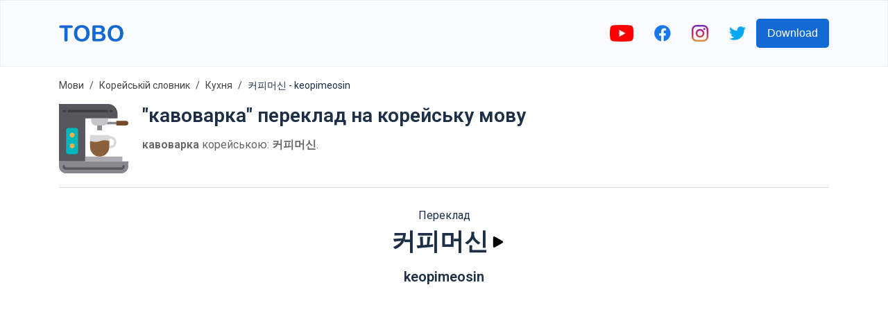

--- FILE ---
content_type: text/html; charset=utf-8
request_url: https://www.google.com/recaptcha/api2/aframe
body_size: 267
content:
<!DOCTYPE HTML><html><head><meta http-equiv="content-type" content="text/html; charset=UTF-8"></head><body><script nonce="Vq3Cd2ecNDOTM0re-pDFmQ">/** Anti-fraud and anti-abuse applications only. See google.com/recaptcha */ try{var clients={'sodar':'https://pagead2.googlesyndication.com/pagead/sodar?'};window.addEventListener("message",function(a){try{if(a.source===window.parent){var b=JSON.parse(a.data);var c=clients[b['id']];if(c){var d=document.createElement('img');d.src=c+b['params']+'&rc='+(localStorage.getItem("rc::a")?sessionStorage.getItem("rc::b"):"");window.document.body.appendChild(d);sessionStorage.setItem("rc::e",parseInt(sessionStorage.getItem("rc::e")||0)+1);localStorage.setItem("rc::h",'1769229842398');}}}catch(b){}});window.parent.postMessage("_grecaptcha_ready", "*");}catch(b){}</script></body></html>

--- FILE ---
content_type: image/svg+xml
request_url: https://firebasestorage.googleapis.com/v0/b/words-editor.appspot.com/o/courses%2Fkitchen-korean-vocabulary-list%2FcourseImage.svg?alt=media&token=0274dd61-94de-48a4-9bf9-388b05d866de
body_size: 3860
content:
<?xml version="1.0" encoding="iso-8859-1"?>
<!-- Generator: Adobe Illustrator 19.0.0, SVG Export Plug-In . SVG Version: 6.00 Build 0)  -->
<svg version="1.1" id="Layer_1" xmlns="http://www.w3.org/2000/svg" xmlns:xlink="http://www.w3.org/1999/xlink" x="0px" y="0px"
	 viewBox="0 0 512.001 512.001" style="enable-background:new 0 0 512.001 512.001;" xml:space="preserve">
<path style="fill:#7DE3EA;" d="M200.579,469.307h-53.842c-17.519,0-31.721-14.202-31.721-31.72V39.812
	c0-17.519,14.2-31.72,31.721-31.72h218.527c17.519,0,31.721,14.199,31.721,31.72v106.264v291.51c0,17.516-14.2,31.72-31.721,31.72
	H227.195"/>
<path style="fill:#49D0E2;" d="M396.983,39.812c0-17.519-14.2-31.72-31.721-31.72H146.735c-17.519,0-31.721,14.199-31.721,31.72
	v156.556h281.968V65.693"/>
<g>
	<path style="fill:#636D77;" d="M138.663,469.302v21.656c0,7.153,5.798,12.949,12.949,12.949h17.263
		c7.151,0,12.949-5.796,12.949-12.949v-21.656H138.663z"/>
	<path style="fill:#636D77;" d="M330.176,469.302v21.656c0,7.153,5.798,12.949,12.949,12.949h17.263
		c7.151,0,12.949-5.796,12.949-12.949v-21.656H330.176z"/>
</g>
<g style="opacity:0.2;">
	<path style="fill:#020202;" d="M164.398,490.959v-21.656h-25.735v21.656c0,7.153,5.798,12.949,12.949,12.949h17.263
		c1.486,0,2.907-0.262,4.236-0.723C168.042,501.428,164.398,496.626,164.398,490.959z"/>
</g>
<g style="opacity:0.2;">
	<path style="fill:#020202;" d="M355.911,490.959v-21.656h-25.735v21.656c0,7.153,5.798,12.949,12.949,12.949h17.263
		c1.486,0,2.907-0.262,4.236-0.723C359.556,501.428,355.911,496.626,355.911,490.959z"/>
</g>
<path style="fill:#A8F2F4;" d="M115.016,196.368v26.976h12.856h43.163h21.58c7.151,0,12.949-5.798,12.949-12.949v-14.028H115.016z"
	/>
<g>
	<path style="fill:#020202;" d="M396.983,57.6c-4.47,0-8.093,3.622-8.093,8.093v80.383v42.198H205.563h-82.454V39.812
		c0-13.027,10.598-23.627,23.627-23.627h218.528c13.028,0,23.627,10.598,23.627,23.627c0,4.47,3.622,8.093,8.093,8.093
		s8.093-3.622,8.093-8.093C405.076,17.859,387.217,0,365.263,0H146.735c-21.953,0-39.812,17.859-39.812,39.812v156.556v26.976
		v214.243c0,16.199,9.73,30.158,23.647,36.369v17.002c0,11.602,9.439,21.041,21.041,21.041h17.263
		c11.602,0,21.041-9.439,21.041-21.041V477.4h10.663c4.47,0,8.093-3.622,8.093-8.093s-3.622-8.093-8.093-8.093h-18.672
		c-0.028,0-0.055-0.004-0.083-0.004h-35.252c-12.952-0.09-23.462-10.65-23.462-23.622V231.437h69.506
		c11.602,0,21.041-9.439,21.041-21.041v-5.935h175.235v233.126c0,12.971-10.509,23.532-23.462,23.622h-35.252
		c-0.028,0-0.055,0.003-0.083,0.004H227.197c-4.47,0-8.093,3.622-8.093,8.093s3.622,8.093,8.093,8.093h94.889v13.559
		c0,11.602,9.439,21.041,21.041,21.041h17.263c11.602,0,21.041-9.439,21.041-21.041v-17.003
		c13.918-6.211,23.647-20.171,23.647-36.369V196.368v-50.291V65.693C405.076,61.223,401.454,57.6,396.983,57.6z M173.73,490.959
		c0,2.677-2.179,4.856-4.856,4.856h-17.263c-2.677,0-4.856-2.179-4.856-4.856v-13.559h26.974V490.959z M197.47,210.395
		c0,2.677-2.179,4.856-4.856,4.856h-69.506v-10.79h74.361V210.395z M360.387,495.814h-17.263c-2.677,0-4.856-2.179-4.856-4.856
		v-13.559h26.974v13.559C365.243,493.637,363.065,495.814,360.387,495.814z"/>
	<path style="fill:#020202;" d="M355.277,45.912v111.915c0,4.47,3.622,8.093,8.093,8.093s8.093-3.622,8.093-8.093V45.912
		c0-4.47-3.622-8.093-8.093-8.093S355.277,41.442,355.277,45.912z"/>
	<path style="fill:#020202;" d="M355.277,422.179c0,4.47,3.622,8.093,8.093,8.093s8.093-3.622,8.093-8.093v-5.434
		c0-4.47-3.622-8.093-8.093-8.093s-8.093,3.622-8.093,8.093V422.179z"/>
	<path style="fill:#020202;" d="M363.37,398.576c4.47,0,8.093-3.622,8.093-8.093v-156.1c0-4.47-3.622-8.093-8.093-8.093
		s-8.093,3.622-8.093,8.093v156.1C355.277,394.953,358.899,398.576,363.37,398.576z"/>
	<path style="fill:#020202;" d="M154.539,64.366c-4.47,0-8.093,3.622-8.093,8.093v66.609c0,4.47,3.622,8.093,8.093,8.093
		s8.093-3.622,8.093-8.093V80.552h4.856c4.47,0,8.093-3.622,8.093-8.093c0-4.47-3.622-8.093-8.093-8.093H154.539z"/>
</g>
<g style="opacity:0.2;">
	<path style="fill:#020202;" d="M140.389,437.587V39.812c0-17.519,14.2-31.72,31.72-31.72h-25.373
		c-17.519,0-31.721,14.199-31.721,31.72v397.776c0,17.516,14.2,31.72,31.721,31.72h25.373
		C154.589,469.307,140.389,455.104,140.389,437.587z"/>
</g>
<g>
</g>
<g>
</g>
<g>
</g>
<g>
</g>
<g>
</g>
<g>
</g>
<g>
</g>
<g>
</g>
<g>
</g>
<g>
</g>
<g>
</g>
<g>
</g>
<g>
</g>
<g>
</g>
<g>
</g>
</svg>


--- FILE ---
content_type: image/svg+xml
request_url: https://firebasestorage.googleapis.com/v0/b/words-editor.appspot.com/o/wordImages%2FDf8HMeVdEREh5J1Q5c6j.svg?alt=media&token=28220350-07a4-465a-8274-e3cc4bdaf6e9
body_size: 2152
content:
<svg height="464pt" viewBox="0 0 464 464" width="464pt" xmlns="http://www.w3.org/2000/svg"><path d="m344 296h-16c-4.417969 0-8-3.582031-8-8v-64c0-4.417969 3.582031-8 8-8h16c22.089844 0 40 17.910156 40 40s-17.910156 40-40 40zm-8-16h8c13.253906 0 24-10.746094 24-24s-10.746094-24-24-24h-8zm0 0" fill="#d8d7da"/><path d="m392 64v32h-216v288h-176v-384h328c35.347656 0 64 28.652344 64 64zm0 0" fill="#57565c"/><path d="m256 144h32v32h-32zm0 0" fill="#898890"/><path d="m266.800781 250.328125 15.808594-4.59375c13.417969-3.902344 27.628906-4.214844 41.207031-.910156l12.183594 2.960937v-39.785156h-128v39.785156l20.800781 4.160156c12.613281 2.519532 25.644531 1.964844 38-1.617187zm0 0" fill="#d8d7da"/><path d="m336 288v-40.214844l-12.183594-2.960937c-13.578125-3.304688-27.789062-2.992188-41.207031.910156l-15.808594 4.59375c-12.355469 3.578125-25.390625 4.125-38 1.601563l-20.800781-4.160157v40.230469c0 35.347656 28.652344 64 64 64s64-28.652344 64-64zm0 0" fill="#8b5e3c"/><path d="m424 384v-32h-248v32zm0 0" fill="#acabb1"/><path d="m424 384h-424v32c0 26.507812 21.492188 48 48 48h368c26.507812 0 48-21.492188 48-48v-32zm0 0" fill="#898890"/><path d="m64 160h48c8.835938 0 16 7.164062 16 16v144c0 8.835938-7.164062 16-16 16h-48c-8.835938 0-16-7.164062-16-16v-144c0-8.835938 7.164062-16 16-16zm0 0" fill="#00b6bd"/><path d="m104 208c0 8.835938-7.164062 16-16 16s-16-7.164062-16-16 7.164062-16 16-16 16 7.164062 16 16zm0 0" fill="#ffaf46"/><path d="m104 280c0 8.835938-7.164062 16-16 16s-16-7.164062-16-16 7.164062-16 16-16 16 7.164062 16 16zm0 0" fill="#ffaf46"/><path d="m416 440h-368c-13.253906 0-24-10.746094-24-24 0-4.417969 3.582031-8 8-8s8 3.582031 8 8 3.582031 8 8 8h368c4.417969 0 8-3.582031 8-8s3.582031-8 8-8 8 3.582031 8 8c0 13.253906-10.746094 24-24 24zm0 0" fill="#57565c"/><path d="m384 136h-72c-4.417969 0-8-3.582031-8-8s3.582031-8 8-8h72c4.417969 0 8 3.582031 8 8s-3.582031 8-8 8zm0 0" fill="#898890"/><g fill="#3e3d42"><path d="m320 56h-256c-4.417969 0-8-3.582031-8-8s3.582031-8 8-8h256c4.417969 0 8 3.582031 8 8s-3.582031 8-8 8zm0 0"/><path d="m352 56h-8c-4.417969 0-8-3.582031-8-8s3.582031-8 8-8h8c4.417969 0 8 3.582031 8 8s-3.582031 8-8 8zm0 0"/><path d="m40 56h-8c-4.417969 0-8-3.582031-8-8s3.582031-8 8-8h8c4.417969 0 8 3.582031 8 8s-3.582031 8-8 8zm0 0"/></g><path d="m216 112c0 17.671875 14.328125 32 32 32h48c17.671875 0 32-14.328125 32-32v-16h-112zm0 0" fill="#c6c5ca"/><path d="m448 112h-64v32h64c8.835938 0 16-7.164062 16-16s-7.164062-16-16-16zm0 0" fill="#754c29"/></svg>

--- FILE ---
content_type: image/svg+xml
request_url: https://firebasestorage.googleapis.com/v0/b/words-editor.appspot.com/o/wordImages%2F4vl9yB3kQZUFy6dRbSYW.svg?alt=media&token=952252fe-e736-4441-a81f-25f83606391f
body_size: 4199
content:
<svg id="Capa_1" enable-background="new 0 0 512 512" height="512" viewBox="0 0 512 512" width="512" xmlns="http://www.w3.org/2000/svg"><g><ellipse cx="383.165" cy="128.835" fill="#ffd064" rx="105.928" ry="66.811" transform="matrix(.707 -.707 .707 .707 21.126 308.673)"/><path d="m459.373 205.044c57.365-57.365 69.748-137.988 27.66-180.077-42.089-42.089-122.712-29.705-180.077 27.66-31.04 31.04-48.906 68.887-52.1 103.755-3.159 34.485-17.991 66.852-42.909 90.899l-199.037 192.075c-17.001 16.406-17.242 43.565-.536 60.271 16.706 16.706 43.865 16.464 60.271-.536l192.074-199.037c24.047-24.918 56.414-39.75 90.899-42.909 34.868-3.195 72.715-21.061 103.755-52.101z" fill="#eaaa89"/><path d="m487.033 24.967c-11.901-11.901-26.883-19.446-43.548-22.851.793.731 1.573 1.48 2.341 2.247 42.089 42.089 29.705 122.712-27.66 180.077-31.04 31.04-68.887 48.906-103.755 52.1-34.485 3.159-66.852 17.991-90.899 42.909l-192.075 199.038c-7.105 7.363-16.227 11.581-25.643 12.642 1.782 3.033 3.975 5.893 6.58 8.498 16.706 16.706 43.865 16.464 60.271-.536l192.074-199.037c24.047-24.918 56.414-39.75 90.899-42.909 34.868-3.194 72.716-21.06 103.755-52.1 57.365-57.366 69.749-137.989 27.66-180.078z" fill="#e4936b"/><path d="m358.272 15.705-8.352 29.378c-3.955 13.908-7.492 28.168-10.515 42.383l-19.683 20.447c3.846-22.212 9.081-45.063 15.334-67.056l4.072-14.325c6.281-4.066 12.682-7.678 19.144-10.827zm-33.038 195.212-14.637-22.457c-1.424 26.059-1.21 53.176.601 79.775 4.931-2.088 9.983-3.906 15.133-5.445-1.056-17.257-1.425-34.697-1.097-51.873zm75.319-15.61c2.346 15.398 5.273 30.913 8.693 46.072 4.741-2.354 9.447-4.959 14.095-7.809-4.101-18.797-7.419-38.075-9.779-56.905zm14.755-195.123c-5.227.287-10.532.911-15.881 1.866-2.665 18.922-4.526 38.139-5.481 56.717l16.446-14.88c1.124-14.49 2.78-29.205 4.916-43.703zm-160.452 156.198c-1.573 17.169-6.039 33.812-13.202 49.165-1.676 26.645-1.277 46.318-1.077 56.255.052 2.573.094 4.61.068 5.526-.002.032-.003.064-.004.096-.213 7.056-1.244 14.351-3.066 21.683-6.234 25.091-21.449 50.691-42.842 72.083s-46.992 36.607-72.082 42.841c-24.487 6.085-47.389 3.186-64.698-8.144l-11.346 10.949c14.485 10.428 32.254 15.765 51.595 15.765 9.103 0 18.555-1.183 28.175-3.573 13.034-3.239 26.152-8.626 38.818-15.845l74.769-77.479c5.607-10.801 9.873-21.865 12.608-32.87 2.048-8.243 3.225-16.48 3.501-24.491.021-.255.029-.513.024-.772.027-1.292-.012-3.231-.07-6.081-.416-20.556-1.695-83.739 17.185-163.752-10.395 19.363-16.598 39.455-18.356 58.644zm-155.07 226.093c24.593-.002 54.271-13.9 78.302-37.932 30.848-30.848 45.14-70.859 34.456-97.841-.198.194-.397.387-.597.579l-11.966 11.548c3.813 21.139-9.183 51.151-32.819 74.787-24.9 24.9-56.919 37.899-77.95 32.107l-12.249 11.82c6.75 3.337 14.491 4.932 22.823 4.932zm-46.502 65.315-16.63 16.63c-3.018 3.017-3.018 7.909 0 10.927 1.509 1.509 3.486 2.263 5.463 2.263s3.955-.755 5.463-2.263l16.63-16.63c3.018-3.017 3.018-7.909 0-10.927-3.017-3.017-7.909-3.017-10.926 0z" fill="#e4936b"/><g fill="#e27d47"><path d="m309.812 237.032c.218 10.418.681 20.849 1.386 31.203 4.931-2.088 9.983-3.906 15.133-5.445-.563-9.202-.93-18.457-1.101-27.695-3.631.635-7.24 1.118-10.819 1.446-1.538.14-3.071.304-4.599.491z"/><path d="m401.219 199.579c2.226 13.991 4.924 28.041 8.028 41.8 4.741-2.354 9.447-4.959 14.095-7.809-3.316-15.2-6.12-30.715-8.32-46.054-4.479 4.29-9.09 8.313-13.803 12.063z"/><path d="m36.654 475.346c1.509 1.509 3.486 2.263 5.463 2.263s3.955-.755 5.463-2.263l16.63-16.63c3.018-3.017 3.018-7.909 0-10.927-.556-.556-1.177-1.01-1.837-1.361l-26.72 27.689c.285.435.619.847 1.001 1.229z"/><path d="m98.204 422.601c9.103 0 18.555-1.183 28.175-3.573 13.034-3.239 26.152-8.626 38.818-15.845l74.769-77.479c5.607-10.801 9.873-21.865 12.608-32.87 2.048-8.243 3.225-16.48 3.501-24.491.021-.255.029-.513.024-.772.027-1.292-.012-3.231-.07-6.081-.039-1.947-.087-4.276-.124-6.966-5.289 2.958-10.392 6.255-15.275 9.884.023 1.321.034 2.343.018 2.92-.002.032-.003.064-.004.096-.213 7.056-1.244 14.351-3.066 21.683-6.234 25.091-21.449 50.691-42.842 72.083s-46.992 36.607-72.082 42.841c-7.644 1.899-15.133 2.924-22.346 3.089l-14.239 14.755c3.962.483 8.012.726 12.135.726z"/><path d="m129.854 376.502c16.55-6.24 33.459-17.184 48.234-31.959 16.182-16.182 27.808-34.886 33.663-52.908z"/></g><path d="m470.455 78.472c-2.629 35.474-20.592 74.272-52.289 105.969-3.842 3.842-7.789 7.482-11.821 10.918 8.978-5.821 17.202-12.42 24.062-19.28 24.786-24.787 45.536-66.249 40.048-97.607z" fill="#c17d4f"/><ellipse cx="383.165" cy="128.835" fill="#e27d47" rx="105.928" ry="66.811" transform="matrix(.707 -.707 .707 .707 21.126 308.673)"/><path d="m470.455 78.472c-2.629 35.474-20.592 74.272-52.289 105.969-3.842 3.842-7.789 7.482-11.821 10.918 8.978-5.821 17.202-12.42 24.062-19.28 24.786-24.787 45.536-66.249 40.048-97.607z" fill="#dd6938"/></g></svg>